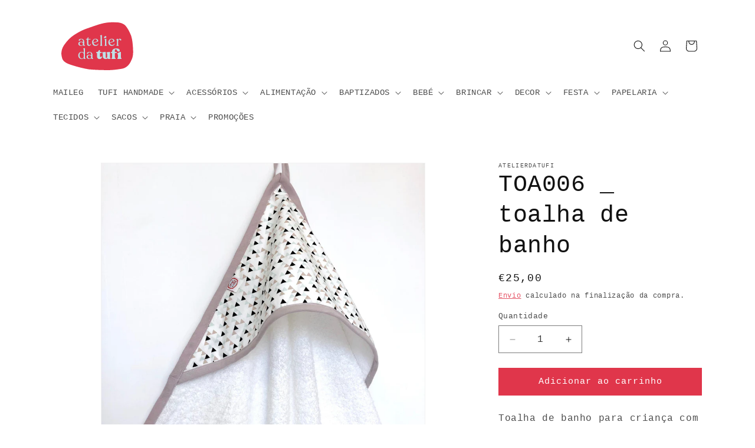

--- FILE ---
content_type: image/svg+xml
request_url: https://www.atelierdatufi.com/cdn/shop/files/ATF_LOGO_FUNDOENCARNADO_RGB_14f360ee-2fc2-4492-8cb5-5b8825089aeb.svg?v=1740583896&width=150
body_size: 1914
content:
<svg viewBox="0 0 1080 728.78" version="1.1" xmlns="http://www.w3.org/2000/svg" id="Layer_1">
  
  <defs>
    <style>
      .st0 {
        fill: #e0364b;
      }

      .st1 {
        fill: #bfe1e7;
      }
    </style>
  </defs>
  <path d="M975.23,385.47c-3.58-60.68-9.18-106.78-21.93-147.52l-1.47-4.11c-22.01-54.97-41.73-87.59-62.54-114.41-2.12-2.74-6.71-7.95-9.15-10.41-26.83-26.97-75.45-39.49-123.34-37.44-60.88-2.88-110.53,2.08-165.45,16.48-40.61,10.65-77.53,23.72-116.63,37.56-16.86,5.96-34.27,12.13-52.74,18.36-69.85,23.52-119.99,53.62-165.36,82.43-49.86,31.66-85.7,72.97-116.67,116.2-35.21,49.17-49.02,101.98-30.24,165.48,3.55,17.09,13.7,31.97,27.97,44.66,25.81,22.93,65.92,35.57,103.13,47.34,55.66,17.61,123.36,35.73,190.48,47.11l3.45.47c70.42,7.53,146.14,8.88,219.49,10.18,75.94,1.35,140.26-10.03,182.5-16.31,50.78-7.55,94.71-43.49,118.01-104.06,23.44-42.58,24.12-90.56,20.5-152.02Z" class="st0"></path>
  <g>
    <path d="M414.83,334.1v-52.81h-11.66c-1.59,0-2.65-1.06-2.65-2.65v-1.77c0-1.59.88-2.65,2.65-2.65h6.36c8.48,0,12.54-6.71,13.42-16.78.18-2.3,1.41-3.53,3-3.53h1.77c2.12,0,2.83,1.24,2.83,3.53l.18,16.78h24.37c1.41,0,2.65,1.24,2.65,2.65v1.77c0,1.59-1.24,2.65-2.65,2.65h-24.37v52.99c0,9.71,4.59,14.84,11.13,14.84,7.77,0,12.36-4.59,13.07-10.6,1.06-2.65,5.3-2.47,5.3.71,0,10.95-8.48,21.55-22.61,21.55s-22.79-8.65-22.79-26.67Z" class="st1"></path>
    <path d="M553.13,335.52c-2.12,10.6-13.78,25.26-35.86,25.26s-40.98-17.31-40.98-44.86c0-24.91,18.19-43.45,41.68-43.45,21.2,0,32.85,13.95,32.85,26.14,0,5.65-3,8.66-8.3,10.42l-48.93,16.07c4.06,15.19,14.84,24.37,29.14,24.37,13.07,0,21.37-6.89,25.26-15.37,1.59-2.47,5.65-1.94,5.12,1.41ZM491.66,310.26c0,3.18.18,6.18.71,9.01l39.39-14.13c3-1.24,4.24-3.18,4.24-6.18,0-7.95-8.48-20.84-20.67-20.84-14.31,0-23.67,14.13-23.67,32.15Z" class="st1"></path>
    <path d="M573.26,356.71v-.53c0-3.53,6.18-3.36,6.18-9.54v-99.26c0-6.89-6.18-7.95-6.18-10.6v-.35c0-1.41.88-1.94,2.47-2.83l13.78-6.71c3.53-1.77,5.48.18,5.48,2.47v117.28c0,6.18,6.89,6.01,6.89,9.54v.53c0,1.41-1.41,2.3-3.53,2.3h-21.72c-2.12,0-3.36-.88-3.36-2.3Z" class="st1"></path>
    <path d="M751.66,335.52c-2.12,10.6-13.78,25.26-35.86,25.26s-40.98-17.31-40.98-44.86c0-24.91,18.19-43.45,41.68-43.45,21.2,0,32.85,13.95,32.85,26.14,0,5.65-3,8.66-8.3,10.42l-48.93,16.07c4.06,15.19,14.84,24.37,29.14,24.37,13.07,0,21.37-6.89,25.26-15.37,1.59-2.47,5.65-1.94,5.12,1.41ZM690.19,310.26c0,3.18.18,6.18.71,9.01l39.39-14.13c3-1.24,4.24-3.18,4.24-6.18,0-7.95-8.48-20.84-20.67-20.84-14.31,0-23.67,14.13-23.67,32.15Z" class="st1"></path>
    <path d="M831.85,286.06c0,4.59-2.12,8.3-7.06,8.3-9.18,0-4.77-12.36-15.72-12.36-9.71,0-15.01,11.13-15.01,24.38v40.27c0,6.18,7.42,6.36,7.42,9.54v.71c0,1.41-1.24,2.12-3.53,2.12h-21.9c-2.3,0-3.53-.71-3.53-2.12v-.71c0-3.18,6.54-3.36,6.54-9.54v-53.69c0-6.71-7.07-6.89-7.07-10.24v-.35c0-1.24,1.06-2.3,2.65-3.18l13.42-6.01c3.36-1.59,4.59-.18,4.59,2.47v14.13c3.89-11.3,12.01-17.31,22.96-17.31s16.25,6.18,16.25,13.6Z" class="st1"></path>
    <path d="M396.1,517.55v.53c0,1.24-.88,1.94-2.65,1.94h-14.84c-1.77,0-2.83-1.24-3-2.83l-.35-8.83c-6.01,8.83-16.43,13.42-26.85,13.42-21.55,0-40.8-17.49-40.8-44.33s17.84-43.98,41.33-43.98c10.77,0,19.61,4.59,25.61,11.48v-38.51c0-7.42-7.42-7.24-7.42-10.42v-.35c0-1.41,1.06-2.3,2.65-3l14.31-4.77c3.71-1.41,5.48-.35,5.48,2.65v117.1c0,6.36,6.54,6.89,6.54,9.89ZM374.56,490.52h.18l-.18-9.01v-17.66c0-11.31-11.3-24.73-25.79-24.73s-25.79,13.25-25.96,33.03c-.35,24.2,11.66,43.63,29.32,43.8,10.07,0,22.43-8.48,22.43-25.43Z" class="st1"></path>
    <path d="M566.37,521.79c-9.3,0-16.69-2.97-22.17-8.92-5.48-5.94-8.21-14.39-8.21-25.35v-39.04h-5.3c-1.3,0-2.36-.44-3.18-1.33-.83-.88-1.24-1.91-1.24-3.09v-4.42c0-2.94,1.47-4.42,4.42-4.42h2.47c5.77,0,10.83-1.65,15.19-4.94,4.35-3.3,7.18-7.65,8.48-13.07.82-3.3,2.59-4.95,5.3-4.95h4.77c1.53,0,2.77.44,3.71,1.33.94.88,1.41,2.09,1.41,3.62v18.02h16.6c1.29,0,2.35.41,3.18,1.24.82.83,1.24,1.89,1.24,3.18v4.42c0,1.18-.41,2.21-1.24,3.09-.83.88-1.88,1.33-3.18,1.33h-16.6v39.74c0,2.47.68,4.45,2.03,5.92,1.35,1.47,3.09,2.21,5.21,2.21,4.24,0,7.95-1.88,11.13-5.65,1.41-1.53,2.94-2.09,4.59-1.68,1.65.41,2.47,1.5,2.47,3.27,0,7.77-2.77,14.63-8.3,20.58-5.54,5.95-13.13,8.92-22.79,8.92Z" class="st1"></path>
    <path d="M694.96,499.35c0,3.3.38,5.8,1.15,7.51.76,1.71,1.56,2.65,2.38,2.83.82.18,1.62.65,2.38,1.41.76.77,1.15,1.97,1.15,3.62,0,4.24-6.71,6.36-20.14,6.36-5.77,0-10.01-.71-12.72-2.12-2.71-1.41-4.36-3.77-4.95-7.07-4.59,6.6-12.66,9.89-24.2,9.89-9.07,0-16.84-3-23.32-9.01-6.48-6.01-9.71-14.13-9.71-24.38v-28.97c0-3.18-1.21-6.33-3.62-9.45-2.42-3.12-3.62-5.33-3.62-6.62v-.71c0-1.06.41-2.03,1.24-2.91.82-.88,1.88-1.38,3.18-1.5l29.32-3.89c6.24-.71,9.36.65,9.36,4.06l-.71,53.69c-.12,6.24.53,10.6,1.94,13.07,1.41,2.47,3.71,3.71,6.89,3.71,2.47,0,4.56-1.41,6.27-4.24,1.71-2.83,2.56-6.47,2.56-10.95v-34.27c0-3.18-1.21-6.33-3.62-9.45-2.41-3.12-3.62-5.33-3.62-6.62v-.71c0-1.06.41-2.03,1.24-2.91.82-.88,1.88-1.38,3.18-1.5l29.32-3.89c5.77-.71,8.66.65,8.66,4.06v60.94Z" class="st1"></path>
    <path d="M772.32,435.24c1.29,0,2.35.41,3.18,1.24.82.83,1.24,1.89,1.24,3.18v4.42c0,1.18-.41,2.21-1.24,3.09-.83.88-1.89,1.33-3.18,1.33h-17.84v50.34c0,2.47.82,4.71,2.47,6.71,1.65,2,3.29,3.83,4.95,5.48,1.65,1.65,2.47,3.18,2.47,4.59v.71c0,2.47-1.47,3.71-4.42,3.71h-42.57c-2.95,0-4.42-1.24-4.42-3.71v-.71c0-1.53,1.21-3.91,3.62-7.15,2.41-3.24,3.62-6.45,3.62-9.63v-50.34h-10.77c-1.3,0-2.36-.44-3.18-1.33-.83-.88-1.24-1.91-1.24-3.09v-4.42c0-1.29.41-2.35,1.24-3.18.82-.82,1.88-1.24,3.18-1.24h10.77v-7.06c0-10.6,4.5-19.43,13.51-26.49,9.01-7.07,21.22-10.6,36.65-10.6,13.89,0,24.7,2.5,32.41,7.51,7.71,5.01,11.57,11.63,11.57,19.87,0,3.3-1.32,6.18-3.97,8.65-2.65,2.47-5.86,3.71-9.63,3.71-4.36,0-8.04-1.03-11.04-3.09-3-2.06-5.33-4.56-6.98-7.51-1.65-2.94-3.15-5.89-4.5-8.83-1.36-2.94-2.98-5.45-4.86-7.51-1.89-2.06-4.12-3.09-6.71-3.09-4,0-7.13,1.77-9.36,5.3-2.24,3.53-3.47,7.83-3.71,12.89-.24,5.06,0,10.48.71,16.25h18.02ZM827.43,498.82c0,3.18,1.35,6.39,4.06,9.63,2.71,3.24,4.06,5.62,4.06,7.15v.71c0,2.47-1.47,3.71-4.42,3.71h-42.57c-2.94,0-4.42-1.24-4.42-3.71v-.71c0-1.53,1.21-3.91,3.62-7.15,2.41-3.24,3.62-6.45,3.62-9.63v-28.44c0-3.18-1.21-6.33-3.62-9.45-2.42-3.12-3.62-5.33-3.62-6.62v-.71c0-1.53,1.47-3,4.42-4.42l30.2-14.84c2.59-1.18,4.68-1.29,6.27-.35,1.59.94,2.38,2.41,2.38,4.42v60.41Z" class="st1"></path>
    <path d="M390.48,356.28c0,2.64-4.76,3.7-11.28,3.7-7.93,0-12.17-1.94-12.87-11.64-4.06,7.41-12.52,12.34-25.39,12.34-19.39,0-32.79-9.7-32.79-26.62-.18-16.92,13.93-26.09,32.26-26.09,9.34,0,21.39,2.64,26.15,7.05l-.35-4.76c-1.94-20.8-7.58-32.09-21.68-32.09-18.33,0-15.51,20.1-24.33,20.1-4.23,0-7.75-2.47-7.75-6.52,0-9.34,11.99-19.22,31.2-19.22,21.68,0,35.9,13.84,37.02,37.2.42,8.76-.4,26.32-.06,35.08.43,10.97,9.87,7.05,9.87,11.46M364.03,335.66l-.7-7.93c-1.76-8.29-8.99-14.1-19.39-14.1-11.99,0-20.27,7.41-20.27,18.34,0,12.87,8.46,23.1,21.16,23.1,11.81,0,19.57-8.64,19.22-19.39" class="st1"></path>
    <path d="M490.88,517.19c0,2.64-4.76,3.7-11.28,3.7-7.93,0-12.17-1.94-12.87-11.64-4.06,7.41-12.52,12.34-25.39,12.34-19.39,0-32.79-9.7-32.79-26.62-.18-16.92,13.93-26.09,32.26-26.09,9.34,0,21.39,2.64,26.15,7.05l-.35-4.76c-1.94-20.8-7.58-32.09-21.68-32.09-18.33,0-15.51,20.1-24.33,20.1-4.23,0-7.75-2.47-7.75-6.52,0-9.34,11.99-19.22,31.2-19.22,21.68,0,35.9,13.84,37.02,37.2.42,8.76-.4,26.32-.06,35.08.43,10.97,9.87,7.05,9.87,11.46M464.43,496.57l-.7-7.93c-1.76-8.29-8.99-14.1-19.39-14.1-11.99,0-20.27,7.41-20.27,18.34,0,12.87,8.46,23.1,21.16,23.1,11.81,0,19.57-8.64,19.22-19.39" class="st1"></path>
    <g>
      <path d="M627.59,356.7v-.71c0-3.36,6.37-3.36,6.37-9.56v-52.77c0-6.91-6.37-8.32-6.37-10.98v-.35c0-1.24,1.06-1.77,2.66-2.66l13.64-6.73c3.72-1.77,5.49,0,5.49,2.48v71.01c0,6.2,7.08,6.2,7.08,9.56v.71c0,1.42-1.59,2.3-3.72,2.3h-21.78c-2.13,0-3.36-.89-3.36-2.3" class="st1"></path>
      <path d="M649.15,247c-1.06-1.89-1.95-3.28-3-4.39l-.11-.11c-1.56-1.42-2.7-2.16-3.78-2.7-.11-.05-.34-.15-.46-.19-1.28-.45-3.03-.09-4.54.72-2,.85-3.51,1.78-5.05,3.1-1.14.97-2.12,1.97-3.15,3.02-.45.45-.91.92-1.41,1.41-1.87,1.84-3.01,3.58-4.02,5.21-1.11,1.79-1.61,3.67-1.93,5.54-.36,2.12.01,4.03,1.6,5.77.38.49.94.81,1.59,1,1.18.33,2.67.12,4.04-.09,2.06-.3,4.51-.77,6.84-1.45l.12-.04c2.37-.85,4.82-1.99,7.19-3.09,2.46-1.14,4.34-2.5,5.6-3.36,1.51-1.03,2.36-2.87,2.17-5.17.09-1.73-.63-3.28-1.71-5.19Z" class="st1"></path>
    </g>
  </g>
</svg>